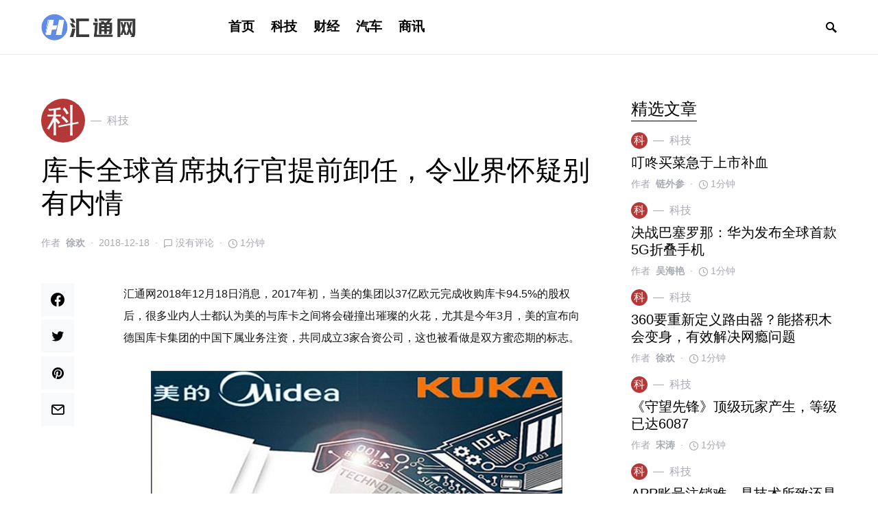

--- FILE ---
content_type: text/html; charset=UTF-8
request_url: https://www.hvtong.com/news/4256.html
body_size: 21642
content:
<!doctype html>
<html lang="zh-Hans">
<head>
	<meta charset="UTF-8" />
	<meta name="viewport" content="width=device-width, initial-scale=1" />
	<link rel="profile" href="https://gmpg.org/xfn/11" />
	<title>库卡全球首席执行官提前卸任，令业界怀疑别有内情 &#8211; 汇通网</title>
<meta name='robots' content='max-image-preview:large' />
<link rel="alternate" type="application/rss+xml" title="汇通网 &raquo; Feed" href="https://www.hvtong.com/feed" />
<link rel="alternate" type="application/rss+xml" title="汇通网 &raquo; 评论 Feed" href="https://www.hvtong.com/comments/feed" />
<link rel="alternate" type="application/rss+xml" title="汇通网 &raquo; 库卡全球首席执行官提前卸任，令业界怀疑别有内情 评论 Feed" href="https://www.hvtong.com/news/4256.html/feed" />
<link rel="alternate" title="oEmbed (JSON)" type="application/json+oembed" href="https://www.hvtong.com/wp-json/oembed/1.0/embed?url=https%3A%2F%2Fwww.hvtong.com%2Fnews%2F4256.html" />
<link rel="alternate" title="oEmbed (XML)" type="text/xml+oembed" href="https://www.hvtong.com/wp-json/oembed/1.0/embed?url=https%3A%2F%2Fwww.hvtong.com%2Fnews%2F4256.html&#038;format=xml" />
			<link rel="preload" href="https://www.hvtong.com/wp-content/plugins/canvas/assets/fonts/canvas-icons.woff" as="font" type="font/woff" crossorigin>
						<link rel="preload" href="https://www.hvtong.com/wp-content/plugins/powerkit/assets/fonts/powerkit-icons.woff" as="font" type="font/woff" crossorigin>
			<style id='wp-img-auto-sizes-contain-inline-css'>
img:is([sizes=auto i],[sizes^="auto," i]){contain-intrinsic-size:3000px 1500px}
/*# sourceURL=wp-img-auto-sizes-contain-inline-css */
</style>
<link rel='stylesheet' id='canvas-css' href='https://www.hvtong.com/wp-content/plugins/canvas/assets/css/canvas.css?ver=2.1.7.2' media='all' />
<link rel='stylesheet' id='powerkit-css' href='https://www.hvtong.com/wp-content/plugins/powerkit/assets/css/powerkit.css?ver=2.4.6' media='all' />
<style id='csco-theme-fonts-inline-css'>
@font-face {font-family: hg-grotesk;src: url('https://www.hvtong.com/wp-content/themes/squaretype/css/fonts/hg-grotesk-600.woff2') format('woff2'),url('https://www.hvtong.com/wp-content/themes/squaretype/css/fonts/hg-grotesk-600.woff') format('woff');font-weight: 600;font-display: swap;font-style: normal;}
/*# sourceURL=csco-theme-fonts-inline-css */
</style>
<style id='wp-emoji-styles-inline-css'>

	img.wp-smiley, img.emoji {
		display: inline !important;
		border: none !important;
		box-shadow: none !important;
		height: 1em !important;
		width: 1em !important;
		margin: 0 0.07em !important;
		vertical-align: -0.1em !important;
		background: none !important;
		padding: 0 !important;
	}
/*# sourceURL=wp-emoji-styles-inline-css */
</style>
<style id='wp-block-library-inline-css'>
:root{--wp-block-synced-color:#7a00df;--wp-block-synced-color--rgb:122,0,223;--wp-bound-block-color:var(--wp-block-synced-color);--wp-editor-canvas-background:#ddd;--wp-admin-theme-color:#007cba;--wp-admin-theme-color--rgb:0,124,186;--wp-admin-theme-color-darker-10:#006ba1;--wp-admin-theme-color-darker-10--rgb:0,107,160.5;--wp-admin-theme-color-darker-20:#005a87;--wp-admin-theme-color-darker-20--rgb:0,90,135;--wp-admin-border-width-focus:2px}@media (min-resolution:192dpi){:root{--wp-admin-border-width-focus:1.5px}}.wp-element-button{cursor:pointer}:root .has-very-light-gray-background-color{background-color:#eee}:root .has-very-dark-gray-background-color{background-color:#313131}:root .has-very-light-gray-color{color:#eee}:root .has-very-dark-gray-color{color:#313131}:root .has-vivid-green-cyan-to-vivid-cyan-blue-gradient-background{background:linear-gradient(135deg,#00d084,#0693e3)}:root .has-purple-crush-gradient-background{background:linear-gradient(135deg,#34e2e4,#4721fb 50%,#ab1dfe)}:root .has-hazy-dawn-gradient-background{background:linear-gradient(135deg,#faaca8,#dad0ec)}:root .has-subdued-olive-gradient-background{background:linear-gradient(135deg,#fafae1,#67a671)}:root .has-atomic-cream-gradient-background{background:linear-gradient(135deg,#fdd79a,#004a59)}:root .has-nightshade-gradient-background{background:linear-gradient(135deg,#330968,#31cdcf)}:root .has-midnight-gradient-background{background:linear-gradient(135deg,#020381,#2874fc)}:root{--wp--preset--font-size--normal:16px;--wp--preset--font-size--huge:42px}.has-regular-font-size{font-size:1em}.has-larger-font-size{font-size:2.625em}.has-normal-font-size{font-size:var(--wp--preset--font-size--normal)}.has-huge-font-size{font-size:var(--wp--preset--font-size--huge)}.has-text-align-center{text-align:center}.has-text-align-left{text-align:left}.has-text-align-right{text-align:right}.has-fit-text{white-space:nowrap!important}#end-resizable-editor-section{display:none}.aligncenter{clear:both}.items-justified-left{justify-content:flex-start}.items-justified-center{justify-content:center}.items-justified-right{justify-content:flex-end}.items-justified-space-between{justify-content:space-between}.screen-reader-text{border:0;clip-path:inset(50%);height:1px;margin:-1px;overflow:hidden;padding:0;position:absolute;width:1px;word-wrap:normal!important}.screen-reader-text:focus{background-color:#ddd;clip-path:none;color:#444;display:block;font-size:1em;height:auto;left:5px;line-height:normal;padding:15px 23px 14px;text-decoration:none;top:5px;width:auto;z-index:100000}html :where(.has-border-color){border-style:solid}html :where([style*=border-top-color]){border-top-style:solid}html :where([style*=border-right-color]){border-right-style:solid}html :where([style*=border-bottom-color]){border-bottom-style:solid}html :where([style*=border-left-color]){border-left-style:solid}html :where([style*=border-width]){border-style:solid}html :where([style*=border-top-width]){border-top-style:solid}html :where([style*=border-right-width]){border-right-style:solid}html :where([style*=border-bottom-width]){border-bottom-style:solid}html :where([style*=border-left-width]){border-left-style:solid}html :where(img[class*=wp-image-]){height:auto;max-width:100%}:where(figure){margin:0 0 1em}html :where(.is-position-sticky){--wp-admin--admin-bar--position-offset:var(--wp-admin--admin-bar--height,0px)}@media screen and (max-width:600px){html :where(.is-position-sticky){--wp-admin--admin-bar--position-offset:0px}}

/*# sourceURL=wp-block-library-inline-css */
</style><style id='global-styles-inline-css'>
:root{--wp--preset--aspect-ratio--square: 1;--wp--preset--aspect-ratio--4-3: 4/3;--wp--preset--aspect-ratio--3-4: 3/4;--wp--preset--aspect-ratio--3-2: 3/2;--wp--preset--aspect-ratio--2-3: 2/3;--wp--preset--aspect-ratio--16-9: 16/9;--wp--preset--aspect-ratio--9-16: 9/16;--wp--preset--color--black: #000000;--wp--preset--color--cyan-bluish-gray: #abb8c3;--wp--preset--color--white: #ffffff;--wp--preset--color--pale-pink: #f78da7;--wp--preset--color--vivid-red: #cf2e2e;--wp--preset--color--luminous-vivid-orange: #ff6900;--wp--preset--color--luminous-vivid-amber: #fcb900;--wp--preset--color--light-green-cyan: #7bdcb5;--wp--preset--color--vivid-green-cyan: #00d084;--wp--preset--color--pale-cyan-blue: #8ed1fc;--wp--preset--color--vivid-cyan-blue: #0693e3;--wp--preset--color--vivid-purple: #9b51e0;--wp--preset--gradient--vivid-cyan-blue-to-vivid-purple: linear-gradient(135deg,rgb(6,147,227) 0%,rgb(155,81,224) 100%);--wp--preset--gradient--light-green-cyan-to-vivid-green-cyan: linear-gradient(135deg,rgb(122,220,180) 0%,rgb(0,208,130) 100%);--wp--preset--gradient--luminous-vivid-amber-to-luminous-vivid-orange: linear-gradient(135deg,rgb(252,185,0) 0%,rgb(255,105,0) 100%);--wp--preset--gradient--luminous-vivid-orange-to-vivid-red: linear-gradient(135deg,rgb(255,105,0) 0%,rgb(207,46,46) 100%);--wp--preset--gradient--very-light-gray-to-cyan-bluish-gray: linear-gradient(135deg,rgb(238,238,238) 0%,rgb(169,184,195) 100%);--wp--preset--gradient--cool-to-warm-spectrum: linear-gradient(135deg,rgb(74,234,220) 0%,rgb(151,120,209) 20%,rgb(207,42,186) 40%,rgb(238,44,130) 60%,rgb(251,105,98) 80%,rgb(254,248,76) 100%);--wp--preset--gradient--blush-light-purple: linear-gradient(135deg,rgb(255,206,236) 0%,rgb(152,150,240) 100%);--wp--preset--gradient--blush-bordeaux: linear-gradient(135deg,rgb(254,205,165) 0%,rgb(254,45,45) 50%,rgb(107,0,62) 100%);--wp--preset--gradient--luminous-dusk: linear-gradient(135deg,rgb(255,203,112) 0%,rgb(199,81,192) 50%,rgb(65,88,208) 100%);--wp--preset--gradient--pale-ocean: linear-gradient(135deg,rgb(255,245,203) 0%,rgb(182,227,212) 50%,rgb(51,167,181) 100%);--wp--preset--gradient--electric-grass: linear-gradient(135deg,rgb(202,248,128) 0%,rgb(113,206,126) 100%);--wp--preset--gradient--midnight: linear-gradient(135deg,rgb(2,3,129) 0%,rgb(40,116,252) 100%);--wp--preset--font-size--small: 13px;--wp--preset--font-size--medium: 20px;--wp--preset--font-size--large: 36px;--wp--preset--font-size--x-large: 42px;--wp--preset--spacing--20: 0.44rem;--wp--preset--spacing--30: 0.67rem;--wp--preset--spacing--40: 1rem;--wp--preset--spacing--50: 1.5rem;--wp--preset--spacing--60: 2.25rem;--wp--preset--spacing--70: 3.38rem;--wp--preset--spacing--80: 5.06rem;--wp--preset--shadow--natural: 6px 6px 9px rgba(0, 0, 0, 0.2);--wp--preset--shadow--deep: 12px 12px 50px rgba(0, 0, 0, 0.4);--wp--preset--shadow--sharp: 6px 6px 0px rgba(0, 0, 0, 0.2);--wp--preset--shadow--outlined: 6px 6px 0px -3px rgb(255, 255, 255), 6px 6px rgb(0, 0, 0);--wp--preset--shadow--crisp: 6px 6px 0px rgb(0, 0, 0);}:where(.is-layout-flex){gap: 0.5em;}:where(.is-layout-grid){gap: 0.5em;}body .is-layout-flex{display: flex;}.is-layout-flex{flex-wrap: wrap;align-items: center;}.is-layout-flex > :is(*, div){margin: 0;}body .is-layout-grid{display: grid;}.is-layout-grid > :is(*, div){margin: 0;}:where(.wp-block-columns.is-layout-flex){gap: 2em;}:where(.wp-block-columns.is-layout-grid){gap: 2em;}:where(.wp-block-post-template.is-layout-flex){gap: 1.25em;}:where(.wp-block-post-template.is-layout-grid){gap: 1.25em;}.has-black-color{color: var(--wp--preset--color--black) !important;}.has-cyan-bluish-gray-color{color: var(--wp--preset--color--cyan-bluish-gray) !important;}.has-white-color{color: var(--wp--preset--color--white) !important;}.has-pale-pink-color{color: var(--wp--preset--color--pale-pink) !important;}.has-vivid-red-color{color: var(--wp--preset--color--vivid-red) !important;}.has-luminous-vivid-orange-color{color: var(--wp--preset--color--luminous-vivid-orange) !important;}.has-luminous-vivid-amber-color{color: var(--wp--preset--color--luminous-vivid-amber) !important;}.has-light-green-cyan-color{color: var(--wp--preset--color--light-green-cyan) !important;}.has-vivid-green-cyan-color{color: var(--wp--preset--color--vivid-green-cyan) !important;}.has-pale-cyan-blue-color{color: var(--wp--preset--color--pale-cyan-blue) !important;}.has-vivid-cyan-blue-color{color: var(--wp--preset--color--vivid-cyan-blue) !important;}.has-vivid-purple-color{color: var(--wp--preset--color--vivid-purple) !important;}.has-black-background-color{background-color: var(--wp--preset--color--black) !important;}.has-cyan-bluish-gray-background-color{background-color: var(--wp--preset--color--cyan-bluish-gray) !important;}.has-white-background-color{background-color: var(--wp--preset--color--white) !important;}.has-pale-pink-background-color{background-color: var(--wp--preset--color--pale-pink) !important;}.has-vivid-red-background-color{background-color: var(--wp--preset--color--vivid-red) !important;}.has-luminous-vivid-orange-background-color{background-color: var(--wp--preset--color--luminous-vivid-orange) !important;}.has-luminous-vivid-amber-background-color{background-color: var(--wp--preset--color--luminous-vivid-amber) !important;}.has-light-green-cyan-background-color{background-color: var(--wp--preset--color--light-green-cyan) !important;}.has-vivid-green-cyan-background-color{background-color: var(--wp--preset--color--vivid-green-cyan) !important;}.has-pale-cyan-blue-background-color{background-color: var(--wp--preset--color--pale-cyan-blue) !important;}.has-vivid-cyan-blue-background-color{background-color: var(--wp--preset--color--vivid-cyan-blue) !important;}.has-vivid-purple-background-color{background-color: var(--wp--preset--color--vivid-purple) !important;}.has-black-border-color{border-color: var(--wp--preset--color--black) !important;}.has-cyan-bluish-gray-border-color{border-color: var(--wp--preset--color--cyan-bluish-gray) !important;}.has-white-border-color{border-color: var(--wp--preset--color--white) !important;}.has-pale-pink-border-color{border-color: var(--wp--preset--color--pale-pink) !important;}.has-vivid-red-border-color{border-color: var(--wp--preset--color--vivid-red) !important;}.has-luminous-vivid-orange-border-color{border-color: var(--wp--preset--color--luminous-vivid-orange) !important;}.has-luminous-vivid-amber-border-color{border-color: var(--wp--preset--color--luminous-vivid-amber) !important;}.has-light-green-cyan-border-color{border-color: var(--wp--preset--color--light-green-cyan) !important;}.has-vivid-green-cyan-border-color{border-color: var(--wp--preset--color--vivid-green-cyan) !important;}.has-pale-cyan-blue-border-color{border-color: var(--wp--preset--color--pale-cyan-blue) !important;}.has-vivid-cyan-blue-border-color{border-color: var(--wp--preset--color--vivid-cyan-blue) !important;}.has-vivid-purple-border-color{border-color: var(--wp--preset--color--vivid-purple) !important;}.has-vivid-cyan-blue-to-vivid-purple-gradient-background{background: var(--wp--preset--gradient--vivid-cyan-blue-to-vivid-purple) !important;}.has-light-green-cyan-to-vivid-green-cyan-gradient-background{background: var(--wp--preset--gradient--light-green-cyan-to-vivid-green-cyan) !important;}.has-luminous-vivid-amber-to-luminous-vivid-orange-gradient-background{background: var(--wp--preset--gradient--luminous-vivid-amber-to-luminous-vivid-orange) !important;}.has-luminous-vivid-orange-to-vivid-red-gradient-background{background: var(--wp--preset--gradient--luminous-vivid-orange-to-vivid-red) !important;}.has-very-light-gray-to-cyan-bluish-gray-gradient-background{background: var(--wp--preset--gradient--very-light-gray-to-cyan-bluish-gray) !important;}.has-cool-to-warm-spectrum-gradient-background{background: var(--wp--preset--gradient--cool-to-warm-spectrum) !important;}.has-blush-light-purple-gradient-background{background: var(--wp--preset--gradient--blush-light-purple) !important;}.has-blush-bordeaux-gradient-background{background: var(--wp--preset--gradient--blush-bordeaux) !important;}.has-luminous-dusk-gradient-background{background: var(--wp--preset--gradient--luminous-dusk) !important;}.has-pale-ocean-gradient-background{background: var(--wp--preset--gradient--pale-ocean) !important;}.has-electric-grass-gradient-background{background: var(--wp--preset--gradient--electric-grass) !important;}.has-midnight-gradient-background{background: var(--wp--preset--gradient--midnight) !important;}.has-small-font-size{font-size: var(--wp--preset--font-size--small) !important;}.has-medium-font-size{font-size: var(--wp--preset--font-size--medium) !important;}.has-large-font-size{font-size: var(--wp--preset--font-size--large) !important;}.has-x-large-font-size{font-size: var(--wp--preset--font-size--x-large) !important;}
/*# sourceURL=global-styles-inline-css */
</style>

<style id='classic-theme-styles-inline-css'>
/*! This file is auto-generated */
.wp-block-button__link{color:#fff;background-color:#32373c;border-radius:9999px;box-shadow:none;text-decoration:none;padding:calc(.667em + 2px) calc(1.333em + 2px);font-size:1.125em}.wp-block-file__button{background:#32373c;color:#fff;text-decoration:none}
/*# sourceURL=/wp-includes/css/classic-themes.min.css */
</style>
<link rel='stylesheet' id='canvas-block-posts-sidebar-css' href='https://www.hvtong.com/wp-content/plugins/canvas/components/posts/block-posts-sidebar/block-posts-sidebar.css?ver=1612779864' media='all' />
<link rel='stylesheet' id='absolute-reviews-css' href='https://www.hvtong.com/wp-content/plugins/absolute-reviews/public/css/absolute-reviews-public.css?ver=1.0.8' media='all' />
<link rel='stylesheet' id='advanced-popups-css' href='https://www.hvtong.com/wp-content/plugins/advanced-popups/public/css/advanced-popups-public.css?ver=1.1.0' media='all' />
<link rel='stylesheet' id='canvas-block-heading-style-css' href='https://www.hvtong.com/wp-content/plugins/canvas/components/content-formatting/block-heading/block.css?ver=1612779864' media='all' />
<link rel='stylesheet' id='canvas-block-list-style-css' href='https://www.hvtong.com/wp-content/plugins/canvas/components/content-formatting/block-list/block.css?ver=1612779864' media='all' />
<link rel='stylesheet' id='canvas-block-paragraph-style-css' href='https://www.hvtong.com/wp-content/plugins/canvas/components/content-formatting/block-paragraph/block.css?ver=1612779864' media='all' />
<link rel='stylesheet' id='canvas-block-separator-style-css' href='https://www.hvtong.com/wp-content/plugins/canvas/components/content-formatting/block-separator/block.css?ver=1612779864' media='all' />
<link rel='stylesheet' id='canvas-block-group-style-css' href='https://www.hvtong.com/wp-content/plugins/canvas/components/basic-elements/block-group/block.css?ver=1612779864' media='all' />
<link rel='stylesheet' id='canvas-block-cover-style-css' href='https://www.hvtong.com/wp-content/plugins/canvas/components/basic-elements/block-cover/block.css?ver=1612779864' media='all' />
<link rel='stylesheet' id='powerkit-author-box-css' href='https://www.hvtong.com/wp-content/plugins/powerkit/modules/author-box/public/css/public-powerkit-author-box.css?ver=2.4.6' media='all' />
<link rel='stylesheet' id='powerkit-basic-elements-css' href='https://www.hvtong.com/wp-content/plugins/powerkit/modules/basic-elements/public/css/public-powerkit-basic-elements.css?ver=2.4.6' media='screen' />
<link rel='stylesheet' id='powerkit-content-formatting-css' href='https://www.hvtong.com/wp-content/plugins/powerkit/modules/content-formatting/public/css/public-powerkit-content-formatting.css?ver=2.4.6' media='all' />
<link rel='stylesheet' id='powerkit-сontributors-css' href='https://www.hvtong.com/wp-content/plugins/powerkit/modules/contributors/public/css/public-powerkit-contributors.css?ver=2.4.6' media='all' />
<link rel='stylesheet' id='powerkit-featured-categories-css' href='https://www.hvtong.com/wp-content/plugins/powerkit/modules/featured-categories/public/css/public-powerkit-featured-categories.css?ver=2.4.6' media='all' />
<link rel='stylesheet' id='powerkit-inline-posts-css' href='https://www.hvtong.com/wp-content/plugins/powerkit/modules/inline-posts/public/css/public-powerkit-inline-posts.css?ver=2.4.6' media='all' />
<link rel='stylesheet' id='powerkit-justified-gallery-css' href='https://www.hvtong.com/wp-content/plugins/powerkit/modules/justified-gallery/public/css/public-powerkit-justified-gallery.css?ver=2.4.6' media='all' />
<link rel='stylesheet' id='powerkit-lazyload-css' href='https://www.hvtong.com/wp-content/plugins/powerkit/modules/lazyload/public/css/public-powerkit-lazyload.css?ver=2.4.6' media='all' />
<link rel='stylesheet' id='powerkit-lightbox-css' href='https://www.hvtong.com/wp-content/plugins/powerkit/modules/lightbox/public/css/public-powerkit-lightbox.css?ver=2.4.6' media='all' />
<link rel='stylesheet' id='powerkit-scroll-to-top-css' href='https://www.hvtong.com/wp-content/plugins/powerkit/modules/scroll-to-top/public/css/public-powerkit-scroll-to-top.css?ver=2.4.6' media='all' />
<link rel='stylesheet' id='powerkit-share-buttons-css' href='https://www.hvtong.com/wp-content/plugins/powerkit/modules/share-buttons/public/css/public-powerkit-share-buttons.css?ver=2.4.6' media='all' />
<link rel='stylesheet' id='powerkit-slider-gallery-css' href='https://www.hvtong.com/wp-content/plugins/powerkit/modules/slider-gallery/public/css/public-powerkit-slider-gallery.css?ver=2.4.6' media='all' />
<link rel='stylesheet' id='powerkit-social-links-css' href='https://www.hvtong.com/wp-content/plugins/powerkit/modules/social-links/public/css/public-powerkit-social-links.css?ver=2.4.6' media='all' />
<link rel='stylesheet' id='powerkit-table-of-contents-css' href='https://www.hvtong.com/wp-content/plugins/powerkit/modules/table-of-contents/public/css/public-powerkit-table-of-contents.css?ver=2.4.6' media='all' />
<link rel='stylesheet' id='powerkit-widget-about-css' href='https://www.hvtong.com/wp-content/plugins/powerkit/modules/widget-about/public/css/public-powerkit-widget-about.css?ver=2.4.6' media='all' />
<link rel='stylesheet' id='csco-styles-css' href='https://www.hvtong.com/wp-content/themes/squaretype/style.css?ver=2.1.2' media='all' />
<style id='csco-styles-inline-css'>
.searchwp-live-search-no-min-chars:after { content: "继续输入" }
/*# sourceURL=csco-styles-inline-css */
</style>
<link rel='stylesheet' id='searchwp-live-search-css' href='https://www.hvtong.com/wp-content/plugins/searchwp-live-ajax-search/assets/styles/style.css?ver=1.6.1' media='all' />
<link rel='stylesheet' id='csco_child_css-css' href='https://www.hvtong.com/wp-content/themes/squaretype-child/style.css?ver=1.0.0' media='all' />
<script src="https://www.hvtong.com/wp-includes/js/jquery/jquery.min.js?ver=3.7.1" id="jquery-core-js"></script>
<script src="https://www.hvtong.com/wp-includes/js/jquery/jquery-migrate.min.js?ver=3.4.1" id="jquery-migrate-js"></script>
<script src="https://www.hvtong.com/wp-content/plugins/advanced-popups/public/js/advanced-popups-public.js?ver=1.1.0" id="advanced-popups-js"></script>
<link rel="https://api.w.org/" href="https://www.hvtong.com/wp-json/" /><link rel="alternate" title="JSON" type="application/json" href="https://www.hvtong.com/wp-json/wp/v2/posts/4256" /><link rel="EditURI" type="application/rsd+xml" title="RSD" href="https://www.hvtong.com/xmlrpc.php?rsd" />
<meta name="generator" content="WordPress 6.9" />
<link rel="canonical" href="https://www.hvtong.com/news/4256.html" />
<link rel='shortlink' href='https://www.hvtong.com/?p=4256' />
		<link rel="preload" href="https://www.hvtong.com/wp-content/plugins/absolute-reviews/fonts/absolute-reviews-icons.woff" as="font" type="font/woff" crossorigin>
				<link rel="preload" href="https://www.hvtong.com/wp-content/plugins/advanced-popups/fonts/advanced-popups-icons.woff" as="font" type="font/woff" crossorigin>
		<link rel="icon" href="http://www.hvtong.com/wp-content/cache/thumbnails/2021/02/cropped-000-1-32x32.png" sizes="32x32" />
<link rel="icon" href="http://www.hvtong.com/wp-content/cache/thumbnails/2021/02/cropped-000-1-192x192.png" sizes="192x192" />
<link rel="apple-touch-icon" href="http://www.hvtong.com/wp-content/cache/thumbnails/2021/02/cropped-000-1-180x180.png" />
<meta name="msapplication-TileImage" content="http://www.hvtong.com/wp-content/cache/thumbnails/2021/02/cropped-000-1-270x270.png" />
<style id="kirki-inline-styles">a:hover, .entry-content a, .must-log-in a, blockquote:before, .cs-bg-dark .pk-social-links-scheme-bold:not(.pk-social-links-scheme-light-rounded) .pk-social-links-link .pk-social-links-icon, .subscribe-title{color:#ddbd97;}button, input[type="button"], input[type="reset"], input[type="submit"], .button, article .cs-overlay .post-categories a:hover, .post-prev-next .link-arrow, .post-format-icon > a, .cs-list-articles > li > a:hover:before, .pk-bg-primary, .pk-button-primary, .pk-badge-primary, h2.pk-heading-numbered:before, .cs-video-tools-default .cs-player-control:hover, .cs-bg-dark .pk-social-links-scheme-light-rounded .pk-social-links-link:hover .pk-social-links-icon, .footer-instagram .pk-instagram-username, .post-sidebar-shares .pk-share-buttons-link .pk-share-buttons-count, .wp-block-button .wp-block-button__link:not(.has-background), h2.is-style-cnvs-heading-numbered:before, .pk-featured-categories-vertical-list .pk-featured-count, .cnvs-block-posts-sidebar .cnvs-post-number, .adp-popup-type-notification-box .adp-popup-button, .adp-popup-type-notification-bar .adp-popup-button{background-color:#ddbd97;}.cs-overlay-background:after, .cs-overlay-hover:hover .cs-overlay-background:after, .cs-overlay-hover:focus .cs-overlay-background:after, .cs-hero .hero-list .cs-post-thumbnail:hover a:after, .gallery-type-justified .gallery-item > .caption, .pk-zoom-icon-popup:after, .pk-widget-posts .pk-post-thumbnail:hover a:after{background-color:rgba(10,10,10,0.3);}.navbar-primary, .offcanvas-header{background-color:#FFFFFF;}.navbar-nav > .menu-item > a .pk-badge:after{border-color:#FFFFFF;}.navbar-nav .menu-item:not(.cs-mega-menu) .sub-menu, .navbar-nav .cs-mega-menu-has-categories .cs-mm-categories, .navbar-primary .navbar-dropdown-container{background-color:#f2f2f1;}.navbar-nav > li.menu-item-has-children > .sub-menu:after, .navbar-primary .navbar-dropdown-container:after{border-bottom-color:#f2f2f1;}button, input[type="button"], input[type="reset"], input[type="submit"], .wp-block-button:not(.is-style-squared) .wp-block-button__link, .button, .pk-button, .pk-scroll-to-top, .cs-overlay .post-categories a, .site-search [type="search"], .subcategories .cs-nav-link, .post-header .pk-share-buttons-wrap .pk-share-buttons-link, .pk-dropcap-borders:first-letter, .pk-dropcap-bg-inverse:first-letter, .pk-dropcap-bg-light:first-letter, .widget-area .pk-subscribe-with-name input[type="text"], .widget-area .pk-subscribe-with-name button, .widget-area .pk-subscribe-with-bg input[type="text"], .widget-area .pk-subscribe-with-bg button, .footer-instagram .instagram-username, .adp-popup-type-notification-box .adp-popup-button, .adp-popup-type-notification-bar .adp-popup-button{-webkit-border-radius:50px;-moz-border-radius:50px;border-radius:50px;}.cs-input-group input[type="search"], .pk-subscribe-form-wrap input[type="text"]:first-child{border-top-left-radius:50px;border-bottom-left-radius:50px;}.navbar-nav .sub-menu{-webkit-border-radius:0;-moz-border-radius:0;border-radius:0;}.post-media figure, .entry-thumbnail, .cs-post-thumbnail, .pk-overlay-thumbnail, .pk-post-thumbnail, .cs-hero-layout-boxed{-webkit-border-radius:0;-moz-border-radius:0;border-radius:0;}.meta-category .char{-webkit-border-radius:50%;-moz-border-radius:50%;border-radius:50%;}body{font-family:inherit;font-size:1rem;letter-spacing:0px;}.cs-font-primary, button, .button, input[type="button"], input[type="reset"], input[type="submit"], .no-comments, .text-action, .archive-wrap .more-link, .share-total, .nav-links, .comment-reply-link, .post-tags .title-tags, .post-sidebar-tags a, .meta-category a, .read-more, .post-prev-next .link-text, .navigation.pagination .nav-links > span, .navigation.pagination .nav-links > a, .subcategories .cs-nav-link, .widget_categories ul li a, .entry-meta-details .pk-share-buttons-count, .entry-meta-details .pk-share-buttons-label, .pk-font-primary, .navbar-dropdown-btn-follow, .footer-instagram .instagram-username, .navbar-follow-instagram .navbar-follow-text, .navbar-follow-youtube .navbar-follow-text, .navbar-follow-facebook .navbar-follow-text, .pk-twitter-counters .number, .pk-instagram-counters .number, .navbar-follow .navbar-follow-counters .number, .footer-instagram .pk-instagram-username{font-family:inherit;font-size:1rem;letter-spacing:0px;text-transform:uppercase;}.wp-block-button .wp-block-button__link, .abr-review-item .abr-review-name{font-family:inherit;font-size:1rem;letter-spacing:0px;text-transform:uppercase;}input[type="text"], input[type="email"], input[type="url"], input[type="password"], input[type="search"], input[type="number"], input[type="tel"], input[type="range"], input[type="date"], input[type="month"], input[type="week"], input[type="time"], input[type="datetime"], input[type="datetime-local"], input[type="color"], select, textarea, label, .cs-font-secondary, .post-meta, .archive-count, .page-subtitle, .site-description, figcaption, .post-tags a, .tagcloud a, .wp-block-image figcaption, .wp-block-audio figcaption, .wp-block-embed figcaption, .wp-block-pullquote cite, .wp-block-pullquote footer, .wp-block-pullquote .wp-block-pullquote__citation, .post-format-icon, .comment-metadata, .says, .logged-in-as, .must-log-in, .wp-caption-text, .widget_rss ul li .rss-date, blockquote cite, .wp-block-quote cite, div[class*="meta-"], span[class*="meta-"], .navbar-brand .tagline, small, .post-sidebar-shares .total-shares, .cs-breadcrumbs, .cs-homepage-category-count, .navbar-follow-counters, .searchwp-live-search-no-results em, .searchwp-live-search-no-min-chars:after, .pk-font-secondary, .pk-instagram-counters, .pk-twitter-counters, .footer-copyright, .pk-instagram-item .pk-instagram-data .pk-meta, .navbar-follow-button .navbar-follow-text, .archive-timeline .entry-date, .archive-wrap .archive-timeline .entry-date span, .cs-video-tools-large .cs-tooltip, .abr-badge-primary{font-family:inherit;font-size:0.875rem;letter-spacing:0px;text-transform:none;}.meta-category a .char{font-family:inherit;text-transform:uppercase;}.entry-excerpt{font-size:0.875rem;line-height:1.5;}.entry-content{font-family:inherit;font-size:1rem;letter-spacing:inherit;}.site-title{font-family:hg-grotesk,-apple-system, BlinkMacSystemFont, "Segoe UI", Roboto, "Helvetica Neue", Arial, sans-serif, "Apple Color Emoji", "Segoe UI Emoji", "Segoe UI Symbol", "Noto Color Emoji";font-size:2rem;letter-spacing:0px;text-transform:none;}.footer-title{font-family:inherit;font-size:1.875rem;letter-spacing:0px;text-transform:none;}h1, h2, h3, h4, h5, h6, .h1, .h2, .h3, .h4, .h5, .h6, .comment-author .fn, blockquote, .pk-font-heading, .post-sidebar-date .reader-text, .wp-block-quote, .wp-block-cover .wp-block-cover-image-text, .wp-block-cover .wp-block-cover-text, .wp-block-cover h2, .wp-block-cover-image .wp-block-cover-image-text, .wp-block-cover-image .wp-block-cover-text, .wp-block-cover-image h2, .wp-block-pullquote p, p.has-drop-cap:not(:focus):first-letter, .pk-font-heading, .cnvs-block-tabs .cnvs-block-tabs-button a{font-family:initial;letter-spacing:0px;text-transform:none;}.title-block, .pk-font-block, .pk-widget-contributors .pk-author-posts > h6, .cnvs-block-section-heading{font-family:inherit;font-size:1.5rem;letter-spacing:0px;text-transform:capitalize;color:#000000;}.navbar-nav > li > a, .cs-mega-menu-child > a, .widget_archive li, .widget_categories li, .widget_meta li a, .widget_nav_menu .menu > li > a, .widget_pages .page_item a{font-family:hg-grotesk,-apple-system, BlinkMacSystemFont, "Segoe UI", Roboto, "Helvetica Neue", Arial, sans-serif, "Apple Color Emoji", "Segoe UI Emoji", "Segoe UI Symbol", "Noto Color Emoji";font-size:1.20rem;font-weight:600;letter-spacing:0px;text-transform:none;}.navbar-nav .sub-menu > li > a, .widget_categories .children li a, .widget_nav_menu .sub-menu > li > a{font-family:inherit;font-size:0.875rem;letter-spacing:1px;text-transform:inherit;}.navbar-primary .navbar-wrap, .navbar-primary .navbar-content{height:80px;}.offcanvas-header{flex:0 0 80px;}.post-sidebar-shares{top:calc( 80px + 20px );}.admin-bar .post-sidebar-shares{top:calc( 80px + 52px );}.header-large .post-sidebar-shares{top:calc( 80px * 2 + 52px );}.header-large.admin-bar .post-sidebar-shares{top:calc( 80px * 2 + 52px );}.cs-hero-layout .cs-overlay-background:after{background-color:rgba(54,53,47,0.43);}.cs-hero-layout .hero-list{background-color:rgba(249,249,249,0.89);}@media (max-width: 599px){.pk-subscribe-with-name input[type="text"], .pk-subscribe-with-bg input[type="text"]{-webkit-border-radius:50px;-moz-border-radius:50px;border-radius:50px;}}</style></head>

<body class="wp-singular post-template-default single single-post postid-4256 single-format-standard wp-embed-responsive wp-theme-squaretype wp-child-theme-squaretype-child cs-page-layout-right header-compact navbar-width-boxed navbar-alignment-left navbar-sticky-enabled navbar-smart-enabled sticky-sidebar-enabled stick-to-bottom block-align-enabled">

	<div class="site-overlay"></div>

	<div class="offcanvas">

		<div class="offcanvas-header">

			
			<nav class="navbar navbar-offcanvas">

									<a class="navbar-brand" href="https://www.hvtong.com/" rel="home">
						<img src="https://www.hvtong.com/wp-content/uploads/2021/02/000-1.png"  alt="汇通网" >					</a>
					
				<button type="button" class="toggle-offcanvas">
					<i class="cs-icon cs-icon-x"></i>
				</button>

			</nav>

			
		</div>

		<aside class="offcanvas-sidebar">
			<div class="offcanvas-inner widget-area">
				<div class="widget widget_nav_menu cs-d-lg-none"><div class="menu-%e9%a1%b6%e9%83%a8%e8%8f%9c%e5%8d%95-container"><ul id="menu-%e9%a1%b6%e9%83%a8%e8%8f%9c%e5%8d%95" class="menu"><li id="menu-item-15823" class="menu-item menu-item-type-custom menu-item-object-custom menu-item-home menu-item-15823"><a href="http://www.hvtong.com/">首页</a></li>
<li id="menu-item-11" class="menu-item menu-item-type-taxonomy menu-item-object-category current-post-ancestor current-menu-parent current-post-parent menu-item-11"><a href="https://www.hvtong.com/news/category/tech">科技</a></li>
<li id="menu-item-12" class="menu-item menu-item-type-taxonomy menu-item-object-category menu-item-12"><a href="https://www.hvtong.com/news/category/finance">财经</a></li>
<li id="menu-item-10" class="menu-item menu-item-type-taxonomy menu-item-object-category menu-item-10"><a href="https://www.hvtong.com/news/category/auto">汽车</a></li>
<li id="menu-item-9" class="menu-item menu-item-type-taxonomy menu-item-object-category menu-item-9"><a href="https://www.hvtong.com/news/category/sx">商讯</a></li>
</ul></div></div>
							</div>
		</aside>
	</div>

<div id="page" class="site">

	
	<div class="site-inner">

		
		<header id="masthead" class="site-header">
			


<nav class="navbar navbar-primary ">

	
	<div class="navbar-wrap ">

		<div class="navbar-container">

			<div class="navbar-content">

				<div class="navbar-col">
							<button type="button" class="navbar-toggle-offcanvas toggle-offcanvas  cs-d-lg-none">
			<i class="cs-icon cs-icon-menu"></i>
		</button>
				<div class="navbar-brand">
							<a href="https://www.hvtong.com/" rel="home">
					<img src="https://www.hvtong.com/wp-content/uploads/2021/02/000-1.png"  alt="汇通网" >				</a>
						</div>
		<ul id="menu-%e9%a1%b6%e9%83%a8%e8%8f%9c%e5%8d%95-1" class="navbar-nav "><li class="menu-item menu-item-type-custom menu-item-object-custom menu-item-home menu-item-15823"><a href="http://www.hvtong.com/"><span>首页</span></a></li>
<li class="menu-item menu-item-type-taxonomy menu-item-object-category current-post-ancestor current-menu-parent current-post-parent menu-item-11"><a href="https://www.hvtong.com/news/category/tech"><span>科技</span></a></li>
<li class="menu-item menu-item-type-taxonomy menu-item-object-category menu-item-12"><a href="https://www.hvtong.com/news/category/finance"><span>财经</span></a></li>
<li class="menu-item menu-item-type-taxonomy menu-item-object-category menu-item-10"><a href="https://www.hvtong.com/news/category/auto"><span>汽车</span></a></li>
<li class="menu-item menu-item-type-taxonomy menu-item-object-category menu-item-9"><a href="https://www.hvtong.com/news/category/sx"><span>商讯</span></a></li>
</ul>				</div>

				<div class="navbar-col">
									</div>

				<div class="navbar-col">
							<button type="button" class="navbar-toggle-search toggle-search">
			<i class="cs-icon cs-icon-search"></i>
		</button>
						</div>

			</div><!-- .navbar-content -->

		</div><!-- .navbar-container -->

	</div><!-- .navbar-wrap -->

	
<div class="site-search-wrap" id="search">
	<div class="site-search">
		<div class="cs-container">
			<div class="search-form-wrap">
				
<form role="search" method="get" class="search-form" action="https://www.hvtong.com/">
	<label class="sr-only">搜索：</label>
	<div class="cs-input-group">
		<input type="search" value="" name="s" data-swplive="true" data-swpengine="default" data-swpconfig="default" class="search-field" placeholder="输入关键词进行搜索" required>
		<button type="submit" class="search-submit">搜索</button>
	</div>
</form>
				<span class="search-close"></span>
			</div>
		</div>
	</div>
</div>

</nav><!-- .navbar -->
		</header><!-- #masthead -->

		
		<div class="site-primary">

			
			<div class="site-content sidebar-enabled sidebar-right post-sidebar-enabled">

				
				<div class="cs-container">

					
					<div id="content" class="main-content">

						
	<div id="primary" class="content-area">

		
		<main id="main" class="site-main">

			
			
				
					
<article class=" entry-preview entry post-4256 post type-post status-publish format-standard category-tech">

	
	<!-- Full Post Layout -->
	
	
<section class="entry-header entry-header-standard">

	<div class="entry-header-inner">

		
		
					<div class="entry-inline-meta">
				<div class="meta-category"><a class="category-style" href="https://www.hvtong.com/news/category/tech"><span style="background:#b53838" class="char cs-bg-dark">科</span><span class="label">科技</span></a></div>			</div>
		
					<h1 class="entry-title">库卡全球首席执行官提前卸任，令业界怀疑别有内情</h1>		
		<ul class="post-meta"><li class="meta-author"><span class="by">作者</span><span class="author"><a class="url fn n" href="https://www.hvtong.com/news/author/xuhuan" title="查看徐欢的所有文章">徐欢</a></span></li><li class="meta-date">2018-12-18</li><li class="meta-comments"><i class="cs-icon cs-icon-message-square"></i><a href="https://www.hvtong.com/news/4256.html#respond" class="comments-link" >没有评论</a></li><li class="meta-reading-time"><i class="cs-icon cs-icon-clock"></i>1分钟</li></ul>
		
		
	</div>

</section>
			<div class="entry-container">
											<div class="entry-sidebar-wrap">
								<div class="entry-sidebar">
									<div class="post-sidebar-shares">
										<div class="post-sidebar-inner">
													<div class="pk-share-buttons-wrap pk-share-buttons-layout-simple pk-share-buttons-scheme-default pk-share-buttons-has-counts pk-share-buttons-has-total-counts pk-share-buttons-post_sidebar pk-share-buttons-mode-php pk-share-buttons-mode-rest" data-post-id="4256" data-share-url="https://www.hvtong.com/news/4256.html" >

							<div class="pk-share-buttons-total pk-share-buttons-total-no-count">
							<div class="pk-share-buttons-caption">
			<div class="pk-share-buttons-count cs-font-primary"> 0</div>
			<div class="pk-share-buttons-label cs-font-secondary">分享</div>
		</div>
						</div>
				
			<div class="pk-share-buttons-items">

										<div class="pk-share-buttons-item pk-share-buttons-facebook pk-share-buttons-no-count" data-id="facebook">

							<a href="https://www.facebook.com/sharer.php?u=https://www.hvtong.com/news/4256.html" class="pk-share-buttons-link" target="_blank">

																	<i class="pk-share-buttons-icon pk-icon pk-icon-facebook"></i>
								
								
								
																	<span class="pk-share-buttons-count pk-font-secondary">0</span>
															</a>

							
							
													</div>
											<div class="pk-share-buttons-item pk-share-buttons-twitter pk-share-buttons-no-count" data-id="twitter">

							<a href="https://twitter.com/share?&text=%E5%BA%93%E5%8D%A1%E5%85%A8%E7%90%83%E9%A6%96%E5%B8%AD%E6%89%A7%E8%A1%8C%E5%AE%98%E6%8F%90%E5%89%8D%E5%8D%B8%E4%BB%BB%EF%BC%8C%E4%BB%A4%E4%B8%9A%E7%95%8C%E6%80%80%E7%96%91%E5%88%AB%E6%9C%89%E5%86%85%E6%83%85&url=https://www.hvtong.com/news/4256.html" class="pk-share-buttons-link" target="_blank">

																	<i class="pk-share-buttons-icon pk-icon pk-icon-twitter"></i>
								
								
								
																	<span class="pk-share-buttons-count pk-font-secondary">0</span>
															</a>

							
							
													</div>
											<div class="pk-share-buttons-item pk-share-buttons-pinterest pk-share-buttons-no-count" data-id="pinterest">

							<a href="https://pinterest.com/pin/create/bookmarklet/?url=https://www.hvtong.com/news/4256.html" class="pk-share-buttons-link" target="_blank">

																	<i class="pk-share-buttons-icon pk-icon pk-icon-pinterest"></i>
								
								
								
																	<span class="pk-share-buttons-count pk-font-secondary">0</span>
															</a>

							
							
													</div>
											<div class="pk-share-buttons-item pk-share-buttons-mail pk-share-buttons-no-count" data-id="mail">

							<a href="mailto:?subject=%E5%BA%93%E5%8D%A1%E5%85%A8%E7%90%83%E9%A6%96%E5%B8%AD%E6%89%A7%E8%A1%8C%E5%AE%98%E6%8F%90%E5%89%8D%E5%8D%B8%E4%BB%BB%EF%BC%8C%E4%BB%A4%E4%B8%9A%E7%95%8C%E6%80%80%E7%96%91%E5%88%AB%E6%9C%89%E5%86%85%E6%83%85&body=%E5%BA%93%E5%8D%A1%E5%85%A8%E7%90%83%E9%A6%96%E5%B8%AD%E6%89%A7%E8%A1%8C%E5%AE%98%E6%8F%90%E5%89%8D%E5%8D%B8%E4%BB%BB%EF%BC%8C%E4%BB%A4%E4%B8%9A%E7%95%8C%E6%80%80%E7%96%91%E5%88%AB%E6%9C%89%E5%86%85%E6%83%85%20https://www.hvtong.com/news/4256.html" class="pk-share-buttons-link" target="_blank">

																	<i class="pk-share-buttons-icon pk-icon pk-icon-mail"></i>
								
								
								
																	<span class="pk-share-buttons-count pk-font-secondary">0</span>
															</a>

							
							
													</div>
								</div>
		</div>
											</div>
									</div>
								</div>
							</div>
						
	<!-- Full Post Layout and Full Content -->
	<div class="entry-content-wrap">

		
		<div class="entry-content">

			<p>汇通网2018年12月18日消息，2017年初，当美的集团以37亿欧元完成收购库卡94.5%的股权后，很多业内人士都认为美的与库卡之间将会碰撞出璀璨的火花，尤其是今年3月，美的宣布向德国库卡集团的中国下属业务注资，共同成立3家合资公司，这也被看做是双方蜜恋期的标志。</p>
<p style="text-align: center; text-indent: 0;"><img  decoding="async"  src="[data-uri]"  border="0"  alt="图片1"  class=" pk-lazyload"  data-pk-sizes="auto"  data-pk-src="https://upload.qudong.com/2018/1218/1545116665753.png" ></p>
<p>然而转变来得如此猝不及防，不过两年的时间，美的与库卡热恋不复，库卡全球首席执行官蒂尔&middot;罗伊特提前离职，这也不仅让业界纷纷质疑到底是别有内情？还是早有安排？</p>
<p>事实上，对于大多数国人而言，库卡是因为被美的收购而进入公众视野。根据公开资料显示，德国机器人库卡，拥有着百年的历史，是全球工业机器人四大家之一，甚至在奔驰、宝马、保时捷、奥迪、大众的生产线上，都能找到库卡机器人的身影，毋庸置疑，库卡对于德国工业强国的塑造有着不可替代性以及象征意义。</p>
<p>至于蒂尔&middot;罗伊特，于2009年加入公司，并且成功帮助公司渡过经济危机难关。在他的领导下，库卡保持了在汽车制造行业第一的地位，并参与库卡被中国家电厂商美的集团收购的过程，共同制定了在中国布局工业4.0、实现业绩增长的战略。</p>
<p style="text-align: center; text-indent: 0;"><img  decoding="async"  src="[data-uri]"  border="0"  alt="图片2"  class=" pk-lazyload"  data-pk-sizes="auto"  data-pk-src="https://upload.qudong.com/2018/1218/1545116729285.png" ></p>
<p>由此可见，曾经力挺美的入住的蒂尔&middot;罗伊特是美的与库卡达成合作的关键人物，也算是为这项合作立下了汗马功劳。但即便是如此，这依然也没能够阻止罗伊特被无情抛弃。10月29日，库卡发布2018年三季度财报，根据财报信息显示，今年第三季度库卡订单同比下降6.8%至7.501亿欧元，预计2018年全年的销售收入约为33亿欧元，低于年初公布的35亿欧元的预期，并预测全年利息税前收益利润率在4.5%左右。</p>
<p>另外，值得一提的是，有知情人士透露，罗伊特与美的副总裁、库卡监事会主席顾炎民就库卡与美的在华合资业务的经营策略上出现分歧。与此同时，该知情人士还透露，罗伊特很失望，他也想要继续担任库卡的首席执行官，但库卡早已不是当初的库卡，他显然要接受现在由美的说了算的事实。</p>
<p style="text-align: center; text-indent: 0;"><img  decoding="async"  src="[data-uri]"  border="0"  alt="图片3"  class=" pk-lazyload"  data-pk-sizes="auto"  data-pk-src="https://upload.qudong.com/2018/1218/1545116664996.png" ></p>
<p>尽管目前，美的集团并未就库卡换帅给出官方的解释，但业界人士普遍认为，罗伊特提前卸任肯定别有内情，很有可能与公司业绩不佳以及与美的协作没有达成预期有关。据了解，按照合约，罗伊特的任期应到2022年结束，而现在，罗伊特已与库卡监事会达成协议，将于12月提前终止其CEO职务。</p>
<div id="moreread">
<h3 id="%e3%80%90-%e5%90%84%e6%96%b9%e5%8f%8d%e5%ba%94-%e3%80%91" class="article-rel-title">【 各方反应 】</h3>
<div class="hr10">&nbsp;</div>
<ul>
<li><a class="mr_538607" href="http://tech.qudong.com/2018/1218/538607.shtml" target="_blank">打造专属于中国家庭的洗碗机，美的H3引领洗碗新风潮</a></li>
<li><a class="mr_537079" href="http://www.qudong.com/article/537079.shtml" target="_blank">全面接管东芝家电？美的集团副总裁王建国将担任东芝家电董事长</a></li>
<li><a class="mr_536315" href="http://news.qudong.com/article/536315.shtml" target="_blank">工业互联网之下，美的到底要做什么？</a></li>
<li><a class="mr_535583" href="http://www.qudong.com/article/535583.shtml" target="_blank">净水器增势良好：美的A.O.史密斯沁园列三甲 万和九阳势头猛</a></li>
<li><a class="mr_535051" href="http://www.qudong.com/article/535051.shtml" target="_blank">侵权洗碗机再次&ldquo;天猫下架&rdquo;！美的与云米频繁交手的背后</a></li>
<li><a class="mr_532685" href="http://tech.qudong.com/2018/1119/532685.shtml" target="_blank">美的冰箱发力（合肥）中国家博会 再次领跑&ldquo;智能制造&rdquo;领域</a></li>
<li><a class="mr_532345" href="http://www.qudong.com/article/532345.shtml" target="_blank">祸起&ldquo;有凉感无风感&rdquo;广告，美的诉格力侵权迎来法院判决结果</a></li>
<li><a class="mr_531547" href="http://tech.qudong.com/2018/1113/531547.shtml" target="_blank">合肥国际马拉松双十一开跑 美的冰箱V跑团领鲜一步</a></li>
<li><a class="mr_530545" href="http://www.qudong.com/article/530545.shtml" target="_blank">9月洗衣机线下市场整体下行 美的量额同比齐涨 三洋量额齐大跌</a></li>
<li><a class="mr_529523" href="http://site.qudong.com/2018/1106/529523.shtml" target="_blank">美的美云智数美信云荣膺&ldquo;年度最佳企业服务平台&rdquo;奖</a></li>
</ul>
</div>

		</div>
				<div class="pk-share-buttons-wrap pk-share-buttons-layout-default pk-share-buttons-scheme-bold-bg pk-share-buttons-has-counts pk-share-buttons-has-total-counts pk-share-buttons-after-post pk-share-buttons-mode-php pk-share-buttons-mode-rest" data-post-id="4256" data-share-url="https://www.hvtong.com/news/4256.html" >

							<div class="pk-share-buttons-total pk-share-buttons-total-no-count">
							<div class="pk-share-buttons-count cs-font-primary">0 Shares:</div>
						</div>
				
			<div class="pk-share-buttons-items">

										<div class="pk-share-buttons-item pk-share-buttons-facebook pk-share-buttons-no-count" data-id="facebook">

							<a href="https://www.facebook.com/sharer.php?u=https://www.hvtong.com/news/4256.html" class="pk-share-buttons-link" target="_blank">

																	<i class="pk-share-buttons-icon pk-icon pk-icon-facebook"></i>
								
								
																	<span class="pk-share-buttons-label pk-font-primary">分享</span>
								
																	<span class="pk-share-buttons-count pk-font-secondary">0</span>
															</a>

							
							
													</div>
											<div class="pk-share-buttons-item pk-share-buttons-twitter pk-share-buttons-no-count" data-id="twitter">

							<a href="https://twitter.com/share?&text=%E5%BA%93%E5%8D%A1%E5%85%A8%E7%90%83%E9%A6%96%E5%B8%AD%E6%89%A7%E8%A1%8C%E5%AE%98%E6%8F%90%E5%89%8D%E5%8D%B8%E4%BB%BB%EF%BC%8C%E4%BB%A4%E4%B8%9A%E7%95%8C%E6%80%80%E7%96%91%E5%88%AB%E6%9C%89%E5%86%85%E6%83%85&url=https://www.hvtong.com/news/4256.html" class="pk-share-buttons-link" target="_blank">

																	<i class="pk-share-buttons-icon pk-icon pk-icon-twitter"></i>
								
								
																	<span class="pk-share-buttons-label pk-font-primary">发送推文</span>
								
																	<span class="pk-share-buttons-count pk-font-secondary">0</span>
															</a>

							
							
													</div>
											<div class="pk-share-buttons-item pk-share-buttons-pinterest pk-share-buttons-no-count" data-id="pinterest">

							<a href="https://pinterest.com/pin/create/bookmarklet/?url=https://www.hvtong.com/news/4256.html" class="pk-share-buttons-link" target="_blank">

																	<i class="pk-share-buttons-icon pk-icon pk-icon-pinterest"></i>
								
								
																	<span class="pk-share-buttons-label pk-font-primary">Pin it</span>
								
																	<span class="pk-share-buttons-count pk-font-secondary">0</span>
															</a>

							
							
													</div>
								</div>
		</div>
	

<section class="post-author">

	<div class="authors-compact">

			<div class="author-wrap">
			<div class="author">
				<div class="author-avatar">
					<a href="https://www.hvtong.com/news/author/xuhuan" rel="author">
						<img alt='' src='https://gravatar.wp-china-yes.net/avatar/de3babed90c8047be19fbe8e72214c49f7d2c5372c33d9bc2a339c07fc6abe78?s=120&#038;d=mm&#038;r=g' srcset='https://gravatar.wp-china-yes.net/avatar/de3babed90c8047be19fbe8e72214c49f7d2c5372c33d9bc2a339c07fc6abe78?s=240&#038;d=mm&#038;r=g 2x' class='avatar avatar-120 photo' height='120' width='120' decoding='async'/>					</a>
				</div>
				<div class="author-description">
					<h5 class="title-author">
						<span class="fn">
							<a href="https://www.hvtong.com/news/author/xuhuan" rel="author">
								徐欢							</a>
						</span>
					</h5>
					<p class="note"></p>
									</div>
			</div>
		</div>
	
	</div>

</section>




<div class="post-comments post-comments-button" id="comments-hide">

	
	
		<div id="respond" class="comment-respond">
		<h5 id="reply-title" class="title-block title-comment-reply">发表回复 <small><a rel="nofollow" id="cancel-comment-reply-link" href="/news/4256.html#respond" style="display:none;">取消回复</a></small></h5><form action="https://www.hvtong.com/wp-comments-post.php" method="post" id="commentform" class="comment-form"><p class="comment-notes"><span id="email-notes">您的邮箱地址不会被公开。</span> <span class="required-field-message">必填项已用 <span class="required">*</span> 标注</span></p><p class="comment-form-comment"><label for="comment">评论 <span class="required">*</span></label> <textarea id="comment" name="comment" cols="45" rows="8" maxlength="65525" required></textarea></p><p class="comment-form-author"><label for="author">显示名称 <span class="required">*</span></label> <input id="author" name="author" type="text" value="" size="30" maxlength="245" autocomplete="name" required /></p>
<p class="comment-form-email"><label for="email">邮箱 <span class="required">*</span></label> <input id="email" name="email" type="email" value="" size="30" maxlength="100" aria-describedby="email-notes" autocomplete="email" required /></p>
<p class="comment-form-url"><label for="url">网站</label> <input id="url" name="url" type="url" value="" size="30" maxlength="200" autocomplete="url" /></p>
<p class="comment-form-cookies-consent"><input id="wp-comment-cookies-consent" name="wp-comment-cookies-consent" type="checkbox" value="yes" /> <label for="wp-comment-cookies-consent">在此浏览器中保存我的显示名称、邮箱地址和网站地址，以便下次评论时使用。</label></p>
<p class="form-submit"><input name="submit" type="submit" id="submit" class="submit" value="发表评论" /> <input type='hidden' name='comment_post_ID' value='4256' id='comment_post_ID' />
<input type='hidden' name='comment_parent' id='comment_parent' value='0' />
</p></form>	</div><!-- #respond -->
	
</div><!-- .comments-area -->

	<div class="post-comments-show" id="comments">
		<button>查看评论 (0)</button>
	</div>

	</div>

				</div>
			
	
</article>

					<div class="post-prev-next">
						<a class="link-item prev-link" href="https://www.hvtong.com/news/4255.html">
					<div class="link-content">
						<div class="link-label">
							<span class="link-arrow"></span><span class="link-text"> — 上一篇</span>
						</div>

						<h2 class="entry-title">
							Zepeto难逃昙花一现的命运 但虚拟形象的未来不得不引人深思						</h2>
					</div>
				</a>
							<a class="link-item next-link" href="https://www.hvtong.com/news/4257.html">
					<div class="link-content">
						<div class="link-label">
							<span class="link-text">下一篇 — </span><span class="link-arrow"></span>
						</div>

						<h2 class="entry-title">
							林肯为纪念品牌诞生80周年 推出特别版大陆车型						</h2>
					</div>
				</a>
				</div>
		<section class="post-archive archive-related">

			<div class="archive-wrap">

				
				<div class="title-block-wrap">
					<h5 class="title-block">
						你可能也喜欢					</h5>
				</div>

				<div class="archive-main archive-grid  archive-heading-small archive-borders-enabled archive-shadow-enabled archive-scale-disabled">

					
<article class="entry-preview post-19300 post type-post status-publish format-standard has-post-thumbnail category-tech">
	<div class="post-outer">
		<div class="meta-category"><a class="category-style" href="https://www.hvtong.com/news/category/tech"><span style="background:#b53838" class="char cs-bg-dark">科</span><span class="label">科技</span></a></div>
				<div class="post-inner">
			<div class="entry-thumbnail">
				<div class="cs-overlay cs-overlay-hover  cs-bg-dark cs-overlay-ratio cs-ratio-landscape">
					<div class="cs-overlay-background">
						<img width="380" height="220" src="[data-uri]" class="attachment-csco-thumbnail size-csco-thumbnail pk-lazyload wp-post-image" alt="" decoding="async" fetchpriority="high" data-pk-sizes="auto" data-pk-src="http://www.hvtong.com/wp-content/cache/thumbnails/2026/01/202601231558361452677069-380x220-c.jpeg" />											</div>
					<div class="cs-overlay-content">
						<span class="read-more">阅读更多</span>
						<ul class="post-meta"><li class="meta-reading-time"><i class="cs-icon cs-icon-clock"></i>1分钟</li></ul>											</div>
					<a href="https://www.hvtong.com/news/19300.html" class="cs-overlay-link"></a>
				</div>
			</div>
		</div>
		
		<div class="post-inner">
						<header class="entry-header">
				<h2 class="entry-title"><a href="https://www.hvtong.com/news/19300.html" rel="bookmark">舍得老酒节登陆澳大利亚，舍得自在打开海外市场新通路</a></h2><ul class="post-meta"><li class="meta-author"><span class="by">作者</span><span class="author"><a class="url fn n" href="https://www.hvtong.com/news/author/15359650613" title="查看舒畅的所有文章">舒畅</a></span></li><li class="meta-date">2026-01-23</li></ul>			</header>

							<div class="entry-details">
											<div class="entry-excerpt">
							从中国白酒之乡射洪到南半球的悉尼，舍得酒业跨越山海，以一场多元融合的东方老酒盛宴，正式拉开2026年国际化叙事的帷幕。 1月22&hellip;						</div>
					
									</div>
			
		</div><!-- .post-inner -->

	</div><!-- .post-outer -->
</article>

<article class="entry-preview post-19294 post type-post status-publish format-standard has-post-thumbnail category-tech">
	<div class="post-outer">
		<div class="meta-category"><a class="category-style" href="https://www.hvtong.com/news/category/tech"><span style="background:#b53838" class="char cs-bg-dark">科</span><span class="label">科技</span></a></div>
				<div class="post-inner">
			<div class="entry-thumbnail">
				<div class="cs-overlay cs-overlay-hover  cs-bg-dark cs-overlay-ratio cs-ratio-landscape">
					<div class="cs-overlay-background">
						<img width="380" height="220" src="[data-uri]" class="attachment-csco-thumbnail size-csco-thumbnail pk-lazyload wp-post-image" alt="" decoding="async" data-pk-sizes="auto" data-pk-src="http://www.hvtong.com/wp-content/cache/thumbnails/2026/01/20260113114345260506425-380x220-c.png" />											</div>
					<div class="cs-overlay-content">
						<span class="read-more">阅读更多</span>
						<ul class="post-meta"><li class="meta-reading-time"><i class="cs-icon cs-icon-clock"></i>0分钟</li></ul>											</div>
					<a href="https://www.hvtong.com/news/19294.html" class="cs-overlay-link"></a>
				</div>
			</div>
		</div>
		
		<div class="post-inner">
						<header class="entry-header">
				<h2 class="entry-title"><a href="https://www.hvtong.com/news/19294.html" rel="bookmark">跨境电商的数字新名片与流量新入口—中文域名“全球购物.网址”</a></h2><ul class="post-meta"><li class="meta-author"><span class="by">作者</span><span class="author"><a class="url fn n" href="https://www.hvtong.com/news/author/15359650613" title="查看舒畅的所有文章">舒畅</a></span></li><li class="meta-date">2026-01-13</li></ul>			</header>

							<div class="entry-details">
											<div class="entry-excerpt">
							在跨境电商深度渗透全球消费的今天，一个好的域名早已不止是网络地址，更是品牌触达用户的核心入口、沉淀数字资产的战略基石。全球购物.&hellip;						</div>
					
									</div>
			
		</div><!-- .post-inner -->

	</div><!-- .post-outer -->
</article>

<article class="entry-preview post-19286 post type-post status-publish format-standard has-post-thumbnail category-tech">
	<div class="post-outer">
		<div class="meta-category"><a class="category-style" href="https://www.hvtong.com/news/category/tech"><span style="background:#b53838" class="char cs-bg-dark">科</span><span class="label">科技</span></a></div>
				<div class="post-inner">
			<div class="entry-thumbnail">
				<div class="cs-overlay cs-overlay-hover  cs-bg-dark cs-overlay-ratio cs-ratio-landscape">
					<div class="cs-overlay-background">
						<img width="380" height="220" src="[data-uri]" class="attachment-csco-thumbnail size-csco-thumbnail pk-lazyload wp-post-image" alt="" decoding="async" loading="lazy" data-pk-sizes="auto" data-pk-src="http://www.hvtong.com/wp-content/cache/thumbnails/2026/01/20260109142626740729565-380x220-c.jpeg" />											</div>
					<div class="cs-overlay-content">
						<span class="read-more">阅读更多</span>
						<ul class="post-meta"><li class="meta-reading-time"><i class="cs-icon cs-icon-clock"></i>1分钟</li></ul>											</div>
					<a href="https://www.hvtong.com/news/19286.html" class="cs-overlay-link"></a>
				</div>
			</div>
		</div>
		
		<div class="post-inner">
						<header class="entry-header">
				<h2 class="entry-title"><a href="https://www.hvtong.com/news/19286.html" rel="bookmark">广州白马33周年庆，花样活动点燃新春消费热潮</a></h2><ul class="post-meta"><li class="meta-author"><span class="by">作者</span><span class="author"><a class="url fn n" href="https://www.hvtong.com/news/author/15359650613" title="查看舒畅的所有文章">舒畅</a></span></li><li class="meta-date">2026-01-09</li></ul>			</header>

							<div class="entry-details">
											<div class="entry-excerpt">
							1月8日，伴随着庆典的盛景与市场的喧嚣，广州白马服装市场迎来第三十三个生日庆典。这不仅仅是一家老牌专业市场对自身生日的庆祝，更是&hellip;						</div>
					
									</div>
			
		</div><!-- .post-inner -->

	</div><!-- .post-outer -->
</article>

<article class="entry-preview post-19276 post type-post status-publish format-standard has-post-thumbnail category-tech">
	<div class="post-outer">
		<div class="meta-category"><a class="category-style" href="https://www.hvtong.com/news/category/tech"><span style="background:#b53838" class="char cs-bg-dark">科</span><span class="label">科技</span></a></div>
				<div class="post-inner">
			<div class="entry-thumbnail">
				<div class="cs-overlay cs-overlay-hover  cs-bg-dark cs-overlay-ratio cs-ratio-landscape">
					<div class="cs-overlay-background">
						<img width="380" height="220" src="[data-uri]" class="attachment-csco-thumbnail size-csco-thumbnail pk-lazyload wp-post-image" alt="" decoding="async" loading="lazy" data-pk-sizes="auto" data-pk-src="http://www.hvtong.com/wp-content/cache/thumbnails/2025/12/2025123014320554.001-380x220-c.jpeg" />											</div>
					<div class="cs-overlay-content">
						<span class="read-more">阅读更多</span>
						<ul class="post-meta"><li class="meta-reading-time"><i class="cs-icon cs-icon-clock"></i>1分钟</li></ul>											</div>
					<a href="https://www.hvtong.com/news/19276.html" class="cs-overlay-link"></a>
				</div>
			</div>
		</div>
		
		<div class="post-inner">
						<header class="entry-header">
				<h2 class="entry-title"><a href="https://www.hvtong.com/news/19276.html" rel="bookmark">闪极loomos系列AI眼镜重磅发布，重构日常佩戴体验，再次引领智能穿戴赛道</a></h2><ul class="post-meta"><li class="meta-author"><span class="by">作者</span><span class="author"><a class="url fn n" href="https://www.hvtong.com/news/author/15359650613" title="查看舒畅的所有文章">舒畅</a></span></li><li class="meta-date">2025-12-30</li></ul>			</header>

							<div class="entry-details">
											<div class="entry-excerpt">
							近日，闪极科技（SHARGE）在主题为“电磁弹射 无限进步”的发布会上，推出全新一代AI眼镜基座平台及闪极 loomos AI拍&hellip;						</div>
					
									</div>
			
		</div><!-- .post-inner -->

	</div><!-- .post-outer -->
</article>
				</div>

			</div>

		</section>
	
	
	
			
			
		</main>

		
	</div><!-- .content-area -->


	<aside id="secondary" class="widget-area sidebar-area">
		<div class="sidebar sidebar-1">
						<div class="widget powerkit_widget_posts-2 powerkit_widget_posts"><div class="title-block-wrap"><h5 class="title-block title-widget">精选文章</h5></div>
			<div class="widget-body pk-widget-posts pk-widget-posts-template-default pk-widget-posts-template-list posts-per-page-7">
				<ul>
											<li class="pk-post-item">
									<article class="pk-preview-disabled post-16089 post type-post status-publish format-standard category-tech">
			<div class="pk-post-outer">
				
				<div class="pk-post-inner pk-post-data">
					<div class="meta-category"><a class="category-style" href="https://www.hvtong.com/news/category/tech"><span style="background:#b53838" class="char cs-bg-dark">科</span><span class="label">科技</span></a></div>					<h5 class="entry-title">
						<a href="https://www.hvtong.com/news/16089.html">叮咚买菜急于上市补血</a>
					</h5>
					<ul class="post-meta"><li class="meta-author"><span class="by">作者</span><span class="author"><a class="url fn n" href="https://www.hvtong.com/news/author/%E9%93%BE%E5%A4%96%E5%8F%82" title="查看链外参的所有文章">链外参</a></span></li><li class="meta-reading-time"><i class="cs-icon cs-icon-clock"></i>1分钟</li></ul>				</div>
			</div>
		</article>
								</li>
											<li class="pk-post-item">
									<article class="pk-preview-disabled post-5880 post type-post status-publish format-standard category-tech">
			<div class="pk-post-outer">
				
				<div class="pk-post-inner pk-post-data">
					<div class="meta-category"><a class="category-style" href="https://www.hvtong.com/news/category/tech"><span style="background:#b53838" class="char cs-bg-dark">科</span><span class="label">科技</span></a></div>					<h5 class="entry-title">
						<a href="https://www.hvtong.com/news/5880.html">决战巴塞罗那：华为发布全球首款5G折叠手机</a>
					</h5>
					<ul class="post-meta"><li class="meta-author"><span class="by">作者</span><span class="author"><a class="url fn n" href="https://www.hvtong.com/news/author/%E5%90%B4%E6%B5%B7%E8%89%B3" title="查看吴海艳的所有文章">吴海艳</a></span></li><li class="meta-reading-time"><i class="cs-icon cs-icon-clock"></i>1分钟</li></ul>				</div>
			</div>
		</article>
								</li>
											<li class="pk-post-item">
									<article class="pk-preview-disabled post-6689 post type-post status-publish format-standard category-tech">
			<div class="pk-post-outer">
				
				<div class="pk-post-inner pk-post-data">
					<div class="meta-category"><a class="category-style" href="https://www.hvtong.com/news/category/tech"><span style="background:#b53838" class="char cs-bg-dark">科</span><span class="label">科技</span></a></div>					<h5 class="entry-title">
						<a href="https://www.hvtong.com/news/6689.html">360要重新定义路由器？能搭积木会变身，有效解决网瘾问题</a>
					</h5>
					<ul class="post-meta"><li class="meta-author"><span class="by">作者</span><span class="author"><a class="url fn n" href="https://www.hvtong.com/news/author/xuhuan" title="查看徐欢的所有文章">徐欢</a></span></li><li class="meta-reading-time"><i class="cs-icon cs-icon-clock"></i>1分钟</li></ul>				</div>
			</div>
		</article>
								</li>
											<li class="pk-post-item">
									<article class="pk-preview-disabled post-762 post type-post status-publish format-standard category-tech">
			<div class="pk-post-outer">
				
				<div class="pk-post-inner pk-post-data">
					<div class="meta-category"><a class="category-style" href="https://www.hvtong.com/news/category/tech"><span style="background:#b53838" class="char cs-bg-dark">科</span><span class="label">科技</span></a></div>					<h5 class="entry-title">
						<a href="https://www.hvtong.com/news/762.html">《守望先锋》顶级玩家产生，等级已达6087</a>
					</h5>
					<ul class="post-meta"><li class="meta-author"><span class="by">作者</span><span class="author"><a class="url fn n" href="https://www.hvtong.com/news/author/stao" title="查看宋涛的所有文章">宋涛</a></span></li><li class="meta-reading-time"><i class="cs-icon cs-icon-clock"></i>1分钟</li></ul>				</div>
			</div>
		</article>
								</li>
											<li class="pk-post-item">
									<article class="pk-preview-disabled post-356 post type-post status-publish format-standard category-tech">
			<div class="pk-post-outer">
				
				<div class="pk-post-inner pk-post-data">
					<div class="meta-category"><a class="category-style" href="https://www.hvtong.com/news/category/tech"><span style="background:#b53838" class="char cs-bg-dark">科</span><span class="label">科技</span></a></div>					<h5 class="entry-title">
						<a href="https://www.hvtong.com/news/356.html">APP账号注销难，是技术所致还是利益使然？</a>
					</h5>
					<ul class="post-meta"><li class="meta-author"><span class="by">作者</span><span class="author"><a class="url fn n" href="https://www.hvtong.com/news/author/houyanyan" title="查看侯艳艳的所有文章">侯艳艳</a></span></li><li class="meta-reading-time"><i class="cs-icon cs-icon-clock"></i>1分钟</li></ul>				</div>
			</div>
		</article>
								</li>
											<li class="pk-post-item">
									<article class="pk-preview-disabled post-6485 post type-post status-publish format-standard category-tech">
			<div class="pk-post-outer">
				
				<div class="pk-post-inner pk-post-data">
					<div class="meta-category"><a class="category-style" href="https://www.hvtong.com/news/category/tech"><span style="background:#b53838" class="char cs-bg-dark">科</span><span class="label">科技</span></a></div>					<h5 class="entry-title">
						<a href="https://www.hvtong.com/news/6485.html">4800万广角夜景三摄，发现更多美！vivo X27迪信通火热预售中</a>
					</h5>
					<ul class="post-meta"><li class="meta-author"><span class="by">作者</span><span class="author"><a class="url fn n" href="https://www.hvtong.com/news/author/zhangliang" title="查看zhangliang的所有文章">zhangliang</a></span></li><li class="meta-reading-time"><i class="cs-icon cs-icon-clock"></i>1分钟</li></ul>				</div>
			</div>
		</article>
								</li>
											<li class="pk-post-item">
									<article class="pk-preview-disabled post-5934 post type-post status-publish format-standard category-tech">
			<div class="pk-post-outer">
				
				<div class="pk-post-inner pk-post-data">
					<div class="meta-category"><a class="category-style" href="https://www.hvtong.com/news/category/tech"><span style="background:#b53838" class="char cs-bg-dark">科</span><span class="label">科技</span></a></div>					<h5 class="entry-title">
						<a href="https://www.hvtong.com/news/5934.html">MWC2019上的另类手机产品，“板砖”造型惊呆众人</a>
					</h5>
					<ul class="post-meta"><li class="meta-author"><span class="by">作者</span><span class="author"><a class="url fn n" href="https://www.hvtong.com/news/author/zhangliang" title="查看zhangliang的所有文章">zhangliang</a></span></li><li class="meta-reading-time"><i class="cs-icon cs-icon-clock"></i>1分钟</li></ul>				</div>
			</div>
		</article>
								</li>
									</ul>
			</div>

			</div>					</div>
		<div class="sidebar sidebar-2"></div>
	</aside><!-- .widget-area -->


						
					</div><!-- .main-content -->

					
				</div><!-- .cs-container -->

				
			</div><!-- .site-content -->

			
			
			<footer id="colophon" class="site-footer">
				
				
				<div class="footer-info">

					<div class="cs-container">

						<div class="site-info">

							<div class="footer-col-info">
																	<span class="site-title footer-title" href="https://www.hvtong.com/" rel="home">
										<img src="https://www.hvtong.com/wp-content/uploads/2021/02/000-1.png"  alt="汇通网" >									</span>
																										<div class="footer-copyright">
										©汇通网 2016-2021 <a target="_blank" href="https://www.hvtong.com">汇聚权威商讯</a> 版权所有.									</div>
																</div>

							
							
						</div>

					</div>

				</div>

			</footer>

			
		</div>

	</div><!-- .site-inner -->

	
</div><!-- .site -->


<script type="speculationrules">
{"prefetch":[{"source":"document","where":{"and":[{"href_matches":"/*"},{"not":{"href_matches":["/wp-*.php","/wp-admin/*","/wp-content/uploads/*","/wp-content/*","/wp-content/plugins/*","/wp-content/themes/squaretype-child/*","/wp-content/themes/squaretype/*","/*\\?(.+)"]}},{"not":{"selector_matches":"a[rel~=\"nofollow\"]"}},{"not":{"selector_matches":".no-prefetch, .no-prefetch a"}}]},"eagerness":"conservative"}]}
</script>
			<a href="#top" class="pk-scroll-to-top">
				<i class="pk-icon pk-icon-up"></i>
			</a>
					<div class="pk-mobile-share-overlay">
							</div>
						<script>
			var _SEARCHWP_LIVE_AJAX_SEARCH_BLOCKS = true;
			var _SEARCHWP_LIVE_AJAX_SEARCH_ENGINE = 'default';
			var _SEARCHWP_LIVE_AJAX_SEARCH_CONFIG = 'default';
			</script>
			<script src="https://www.hvtong.com/wp-content/plugins/powerkit/modules/basic-elements/public/js/public-powerkit-basic-elements.js?ver=4.0.0" id="powerkit-basic-elements-js"></script>
<script src="https://www.hvtong.com/wp-content/plugins/canvas/components/justified-gallery/block/jquery.justifiedGallery.min.js?ver=2.1.7.2" id="justifiedgallery-js"></script>
<script id="powerkit-justified-gallery-js-extra">
var powerkitJG = {"rtl":""};
//# sourceURL=powerkit-justified-gallery-js-extra
</script>
<script src="https://www.hvtong.com/wp-content/plugins/powerkit/modules/justified-gallery/public/js/public-powerkit-justified-gallery.js?ver=2.4.6" id="powerkit-justified-gallery-js"></script>
<script src="https://www.hvtong.com/wp-content/plugins/powerkit/modules/lazyload/public/js/lazysizes.config.js?ver=6.9" id="lazysizes.config-js"></script>
<script src="https://www.hvtong.com/wp-content/plugins/powerkit/modules/lazyload/public/js/lazysizes.min.js?ver=6.9" id="lazysizes-js"></script>
<script src="https://www.hvtong.com/wp-includes/js/imagesloaded.min.js?ver=5.0.0" id="imagesloaded-js"></script>
<script src="https://www.hvtong.com/wp-content/plugins/powerkit/modules/lightbox/public/js/jquery.magnific-popup.min.js?ver=2.4.6" id="magnific-popup-js"></script>
<script id="powerkit-lightbox-js-extra">
var powerkit_lightbox_localize = {"text_previous":"\u4e0a\u4e00\u4e2a","text_next":"\u4e0b\u4e00\u4e2a","text_close":"\u5173\u95ed","text_loading":"\u8f7d\u5165\u4e2d","text_counter":"\u7684","single_image_selectors":".entry-content img,.single .post-media img","gallery_selectors":".wp-block-gallery, .gallery","exclude_selectors":"","zoom_icon":"true"};
//# sourceURL=powerkit-lightbox-js-extra
</script>
<script src="https://www.hvtong.com/wp-content/plugins/powerkit/modules/lightbox/public/js/public-powerkit-lightbox.js?ver=2.4.6" id="powerkit-lightbox-js"></script>
<script src="https://www.hvtong.com/wp-content/plugins/powerkit/modules/scroll-to-top/public/js/public-powerkit-scroll-to-top.js?ver=2.4.6" id="powerkit-scroll-to-top-js"></script>
<script src="https://www.hvtong.com/wp-content/plugins/powerkit/modules/share-buttons/public/js/public-powerkit-share-buttons.js?ver=2.4.6" id="powerkit-share-buttons-js"></script>
<script src="https://www.hvtong.com/wp-content/plugins/canvas/components/slider-gallery/block/flickity.pkgd.min.js?ver=2.1.7.2" id="flickity-js"></script>
<script id="powerkit-slider-gallery-js-extra">
var powerkit_sg_flickity = {"page_info_sep":" of "};
//# sourceURL=powerkit-slider-gallery-js-extra
</script>
<script src="https://www.hvtong.com/wp-content/plugins/powerkit/modules/slider-gallery/public/js/public-powerkit-slider-gallery.js?ver=2.4.6" id="powerkit-slider-gallery-js"></script>
<script src="https://www.hvtong.com/wp-content/plugins/powerkit/modules/table-of-contents/public/js/public-powerkit-table-of-contents.js?ver=2.4.6" id="powerkit-table-of-contents-js"></script>
<script src="https://www.hvtong.com/wp-content/plugins/canvas/components/posts/block-posts/colcade.js?ver=2.1.7.2" id="colcade-js"></script>
<script src="https://www.hvtong.com/wp-content/themes/squaretype/js/ofi.min.js?ver=3.2.3" id="object-fit-images-js"></script>
<script id="csco-scripts-js-extra">
var csco_mega_menu = {"rest_url":"https://www.hvtong.com/wp-json/csco/v1/menu-posts"};
//# sourceURL=csco-scripts-js-extra
</script>
<script src="https://www.hvtong.com/wp-content/themes/squaretype/js/scripts.js?ver=2.1.2" id="csco-scripts-js"></script>
<script src="https://www.hvtong.com/wp-includes/js/comment-reply.min.js?ver=6.9" id="comment-reply-js" async data-wp-strategy="async" fetchpriority="low"></script>
<script id="swp-live-search-client-js-extra">
var searchwp_live_search_params = [];
searchwp_live_search_params = {"ajaxurl":"https:\/\/www.hvtong.com\/wp-admin\/admin-ajax.php","origin_id":4256,"config":{"default":{"engine":"default","input":{"delay":300,"min_chars":3},"results":{"position":"bottom","width":"auto","offset":{"x":0,"y":5}},"spinner":{"lines":12,"length":8,"width":3,"radius":8,"scale":1,"corners":1,"color":"#424242","fadeColor":"transparent","speed":1,"rotate":0,"animation":"searchwp-spinner-line-fade-quick","direction":1,"zIndex":2000000000,"className":"spinner","top":"50%","left":"50%","shadow":"0 0 1px transparent","position":"absolute"}}},"msg_no_config_found":"No valid SearchWP Live Search configuration found!","aria_instructions":"When autocomplete results are available use up and down arrows to review and enter to go to the desired page. Touch device users, explore by touch or with swipe gestures."};;
//# sourceURL=swp-live-search-client-js-extra
</script>
<script src="https://www.hvtong.com/wp-content/plugins/searchwp-live-ajax-search/assets/javascript/dist/script.min.js?ver=1.6.1" id="swp-live-search-client-js"></script>
<script id="wp-emoji-settings" type="application/json">
{"baseUrl":"https://s.w.org/images/core/emoji/17.0.2/72x72/","ext":".png","svgUrl":"https://s.w.org/images/core/emoji/17.0.2/svg/","svgExt":".svg","source":{"concatemoji":"https://www.hvtong.com/wp-includes/js/wp-emoji-release.min.js?ver=6.9"}}
</script>
<script type="module">
/*! This file is auto-generated */
const a=JSON.parse(document.getElementById("wp-emoji-settings").textContent),o=(window._wpemojiSettings=a,"wpEmojiSettingsSupports"),s=["flag","emoji"];function i(e){try{var t={supportTests:e,timestamp:(new Date).valueOf()};sessionStorage.setItem(o,JSON.stringify(t))}catch(e){}}function c(e,t,n){e.clearRect(0,0,e.canvas.width,e.canvas.height),e.fillText(t,0,0);t=new Uint32Array(e.getImageData(0,0,e.canvas.width,e.canvas.height).data);e.clearRect(0,0,e.canvas.width,e.canvas.height),e.fillText(n,0,0);const a=new Uint32Array(e.getImageData(0,0,e.canvas.width,e.canvas.height).data);return t.every((e,t)=>e===a[t])}function p(e,t){e.clearRect(0,0,e.canvas.width,e.canvas.height),e.fillText(t,0,0);var n=e.getImageData(16,16,1,1);for(let e=0;e<n.data.length;e++)if(0!==n.data[e])return!1;return!0}function u(e,t,n,a){switch(t){case"flag":return n(e,"\ud83c\udff3\ufe0f\u200d\u26a7\ufe0f","\ud83c\udff3\ufe0f\u200b\u26a7\ufe0f")?!1:!n(e,"\ud83c\udde8\ud83c\uddf6","\ud83c\udde8\u200b\ud83c\uddf6")&&!n(e,"\ud83c\udff4\udb40\udc67\udb40\udc62\udb40\udc65\udb40\udc6e\udb40\udc67\udb40\udc7f","\ud83c\udff4\u200b\udb40\udc67\u200b\udb40\udc62\u200b\udb40\udc65\u200b\udb40\udc6e\u200b\udb40\udc67\u200b\udb40\udc7f");case"emoji":return!a(e,"\ud83e\u1fac8")}return!1}function f(e,t,n,a){let r;const o=(r="undefined"!=typeof WorkerGlobalScope&&self instanceof WorkerGlobalScope?new OffscreenCanvas(300,150):document.createElement("canvas")).getContext("2d",{willReadFrequently:!0}),s=(o.textBaseline="top",o.font="600 32px Arial",{});return e.forEach(e=>{s[e]=t(o,e,n,a)}),s}function r(e){var t=document.createElement("script");t.src=e,t.defer=!0,document.head.appendChild(t)}a.supports={everything:!0,everythingExceptFlag:!0},new Promise(t=>{let n=function(){try{var e=JSON.parse(sessionStorage.getItem(o));if("object"==typeof e&&"number"==typeof e.timestamp&&(new Date).valueOf()<e.timestamp+604800&&"object"==typeof e.supportTests)return e.supportTests}catch(e){}return null}();if(!n){if("undefined"!=typeof Worker&&"undefined"!=typeof OffscreenCanvas&&"undefined"!=typeof URL&&URL.createObjectURL&&"undefined"!=typeof Blob)try{var e="postMessage("+f.toString()+"("+[JSON.stringify(s),u.toString(),c.toString(),p.toString()].join(",")+"));",a=new Blob([e],{type:"text/javascript"});const r=new Worker(URL.createObjectURL(a),{name:"wpTestEmojiSupports"});return void(r.onmessage=e=>{i(n=e.data),r.terminate(),t(n)})}catch(e){}i(n=f(s,u,c,p))}t(n)}).then(e=>{for(const n in e)a.supports[n]=e[n],a.supports.everything=a.supports.everything&&a.supports[n],"flag"!==n&&(a.supports.everythingExceptFlag=a.supports.everythingExceptFlag&&a.supports[n]);var t;a.supports.everythingExceptFlag=a.supports.everythingExceptFlag&&!a.supports.flag,a.supports.everything||((t=a.source||{}).concatemoji?r(t.concatemoji):t.wpemoji&&t.twemoji&&(r(t.twemoji),r(t.wpemoji)))});
//# sourceURL=https://www.hvtong.com/wp-includes/js/wp-emoji-loader.min.js
</script>
	<script type="text/javascript">
		"use strict";

		(function($) {

			$( window ).on( 'load', function() {

				// Each All Share boxes.
				$( '.pk-share-buttons-mode-rest' ).each( function() {

					var powerkitButtonsIds = [],
						powerkitButtonsBox = $( this );

					// Check Counts.
					if ( ! powerkitButtonsBox.hasClass( 'pk-share-buttons-has-counts' ) && ! powerkitButtonsBox.hasClass( 'pk-share-buttons-has-total-counts' ) ) {
						return;
					}

					powerkitButtonsBox.find( '.pk-share-buttons-item' ).each( function() {
						if ( $( this ).attr( 'data-id' ).length > 0 ) {
							powerkitButtonsIds.push( $( this ).attr( 'data-id' ) );
						}
					});

					// Generate accounts data.
					var powerkitButtonsData = {};

					if( powerkitButtonsIds.length > 0 ) {
						powerkitButtonsData = {
							'ids'     : powerkitButtonsIds.join(),
							'post_id' : powerkitButtonsBox.attr( 'data-post-id' ),
							'url'     : powerkitButtonsBox.attr( 'data-share-url' ),
						};
					}

					// Get results by REST API.
					$.ajax({
						type: 'GET',
						url: 'https://www.hvtong.com/wp-json/social-share/v1/get-shares',
						data: powerkitButtonsData,
						beforeSend: function(){

							// Add Loading Class.
							powerkitButtonsBox.addClass( 'pk-share-buttons-loading' );
						},
						success: function( response ) {

							if ( ! $.isEmptyObject( response ) && ! response.hasOwnProperty( 'code' ) ) {

								// Accounts loop.
								$.each( response, function( index, data ) {

									if ( index !== 'total_count' ) {

										// Find Bsa Item.
										var powerkitButtonsItem = powerkitButtonsBox.find( '.pk-share-buttons-item[data-id="' + index + '"]');

										// Set Count.
										if ( data.hasOwnProperty( 'count' ) && data.count  ) {

											powerkitButtonsItem.removeClass( 'pk-share-buttons-no-count' ).addClass( 'pk-share-buttons-item-count' );
											powerkitButtonsItem.find( '.pk-share-buttons-count' ).html( data.count );

										} else {
											powerkitButtonsItem.addClass( 'pk-share-buttons-no-count' );
										}
									}
								});

								if ( powerkitButtonsBox.hasClass( 'pk-share-buttons-has-total-counts' ) && response.hasOwnProperty( 'total_count' ) ) {
									var powerkitButtonsTotalBox = powerkitButtonsBox.find( '.pk-share-buttons-total' );

									if ( response.total_count ) {
										powerkitButtonsTotalBox.find( '.pk-share-buttons-count' ).html( response.total_count );
										powerkitButtonsTotalBox.show().removeClass( 'pk-share-buttons-total-no-count' );
									}
								}
							}

							// Remove Loading Class.
							powerkitButtonsBox.removeClass( 'pk-share-buttons-loading' );
						},
						error: function() {

							// Remove Loading Class.
							powerkitButtonsBox.removeClass( 'pk-share-buttons-loading' );
						}
					});
				});
			});

		})(jQuery);
	</script>
	</body>
</html>
